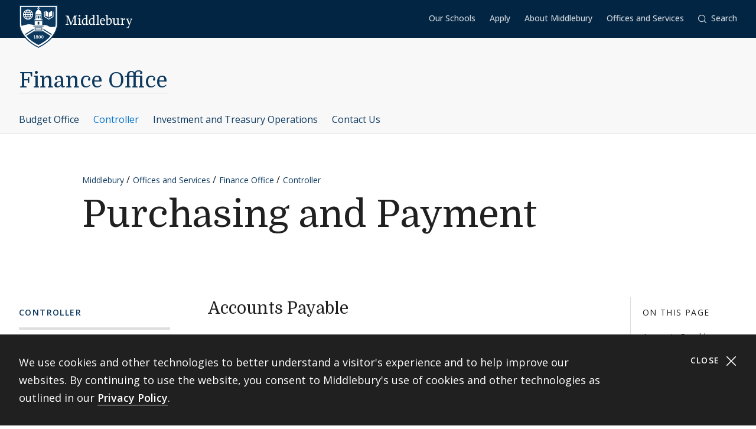

--- FILE ---
content_type: text/html; charset=UTF-8
request_url: https://www.middlebury.edu/finance-and-administration/controller/purchasing-and-payment
body_size: 21171
content:
<!DOCTYPE html>
<html lang="en" dir="ltr" prefix="og: https://ogp.me/ns#">
  <head>
    <meta charset="utf-8" />
<meta name="description" content="Accounts Payable is responsible for processing and paying all vouchers and invoices for Middlebury." />
<meta name="abstract" content="Accounts Payable is responsible for processing and paying all vouchers and invoices for Middlebury." />
<link rel="canonical" href="https://www.middlebury.edu/finance-and-administration/controller/purchasing-and-payment" />
<meta property="og:type" content="Basic Content" />
<meta property="og:url" content="https://www.middlebury.edu/finance-and-administration/controller/purchasing-and-payment" />
<meta property="og:description" content="Accounts Payable is responsible for processing and paying all vouchers and invoices for Middlebury." />
<meta property="og:updated_time" content="2025-02-25T15:16:16-0500" />
<meta property="article:modified_time" content="2025-02-25T15:16:16-0500" />
<meta name="twitter:card" content="summary_large_image" />
<meta name="twitter:title" content="Purchasing and Payment | Middlebury" />
<meta name="twitter:description" content="Accounts Payable is responsible for processing and paying all vouchers and invoices for Middlebury." />
<script async defer data-domain="middlebury.edu" src="https://plausible.io/js/script.file-downloads.hash.outbound-links.pageview-props.tagged-events.js"></script>
<script>window.plausible = window.plausible || function() { (window.plausible.q = window.plausible.q || []).push(arguments) }</script>
<meta name="Generator" content="Drupal 10 (https://www.drupal.org)" />
<meta name="MobileOptimized" content="width" />
<meta name="HandheldFriendly" content="true" />
<meta name="viewport" content="width=device-width, initial-scale=1.0" />
<link rel="icon" href="/themes/custom/middlebury_office_theme/favicon.ico?fv=cn1PP09B" type="image/vnd.microsoft.icon" />

    <title>Purchasing and Payment | Middlebury</title>
    <link rel="stylesheet" media="all" href="/sites/default/files/css/css_Zoxm_Ct9Ir-xzklxSyqASuanJPJBNhUBL94FBRFCDEk.css?delta=0&amp;language=en&amp;theme=middlebury_office_theme&amp;include=eJxFy0EOgCAMAMEPITzJFFsBU6ApkNjfe1Jvm0n26EoBdQmwhwtuVwsiU1xq-8xUKSTuEXgb07i05AQUkoLk8W6_-NVkRS4jE7pp0pOW08JXDy4cK0I&amp;fv=m9Uh_61E" />
<link rel="stylesheet" media="all" href="/sites/default/files/css/css_9eaVMb4yH6HyYwl_jizOrtiTaGxhPoHz6M-ED9FN3jg.css?delta=1&amp;language=en&amp;theme=middlebury_office_theme&amp;include=eJxFy0EOgCAMAMEPITzJFFsBU6ApkNjfe1Jvm0n26EoBdQmwhwtuVwsiU1xq-8xUKSTuEXgb07i05AQUkoLk8W6_-NVkRS4jE7pp0pOW08JXDy4cK0I&amp;fv=FsTag0RB" />
<link rel="stylesheet" media="all" href="//fonts.googleapis.com/css2?family=Domine:wght@400;700&amp;family=Open+Sans:wght@300;400;500;600;700;800&amp;display=swap" />

    <script type="application/json" data-drupal-selector="drupal-settings-json">{"path":{"baseUrl":"\/","pathPrefix":"","currentPath":"node\/10486","currentPathIsAdmin":false,"isFront":false,"currentLanguage":"en"},"pluralDelimiter":"\u0003","gtag":{"tagId":"","consentMode":false,"otherIds":[],"events":[],"additionalConfigInfo":[]},"suppressDeprecationErrors":true,"ajaxPageState":{"libraries":"eJxViEEOwyAMwD7EyJOqILLAFEqUgNT8vjtt6sWyzXOy0LGQgb9I_OyMH7yec6TRaxUq2-JYjQYByywoL18h_eSkaMiG2hyqbUXJ_5P3qbtI90Y1efiiAQWd0gqdbP0d8LMbkbM9OA","theme":"middlebury_office_theme","theme_token":null},"ajaxTrustedUrl":[],"gtm":{"tagId":null,"settings":{"data_layer":"dataLayer","include_classes":false,"allowlist_classes":"google\nnonGooglePixels\nnonGoogleScripts\nnonGoogleIframes","blocklist_classes":"customScripts\ncustomPixels","include_environment":false,"environment_id":"","environment_token":""},"tagIds":["GTM-KMJLJ8N"]},"user":{"uid":0,"permissionsHash":"bb00910d4f0fa8c7739cd154f4097e854f15bc3a53d70fd9e33fedbd0e14cc10"}}</script>
<script src="/sites/default/files/js/js_RB59FSsVBPGPHoL2pfMe9-mlrCkFFag-5r-rsGunFA8.js?scope=header&amp;delta=0&amp;language=en&amp;theme=middlebury_office_theme&amp;include=eJxLz89Pz0mNL0lM108HEjrpqHy9xKzEClTBXJ3czJSUnNSk0qLK-JKM1NxU_fSc_KTEHN3iksqczLx0AD86IDQ&amp;fv=QG7fAFev"></script>
<script src="/modules/contrib/google_tag/js/gtag.js?t8ff9u"></script>
<script src="/modules/contrib/google_tag/js/gtm.js?t8ff9u"></script>

  </head>
  <body id="midd-pagetop">
    <nav aria-labelledby="midd-skip-link">
      <a href="#midd-main" class="sr-only sr-focusable" id="midd-skip-link">
        Skip to content
      </a>
    </nav>
    <div style="display:none">
      <svg xmlns="http://www.w3.org/2000/svg" xmlns:xlink="http://www.w3.org/1999/xlink"><symbol fill-rule="evenodd" viewBox="0 0 24 24" id="icon-bars"><path d="M0 19h24v2H0zm0-8h24v2H0zm0-8h24v2H0z"/></symbol><symbol fill-rule="evenodd" viewBox="0 0 24 24" id="icon-calendar"><path d="M8 4h8v2h3V4h4v19H1V4h4v2h3V4zM4 9v11h16V9H4zm12-8h3v3h-3V1zM5 1h3v3H5V1z"/></symbol><symbol fill-rule="evenodd" viewBox="0 0 24 24" id="icon-calendar-alt"><path d="M8 4h8v3h3V4h4v19H1V4h4v3h3V4zM4 9v11h16V9H4zm12-8h3v3h-3V1zM5 1h3v3H5V1zm9.324 16.113c1.07 0 1.563-.451 1.563-1.118 0-.643-.405-.976-1.118-.976-.703 0-1.147.178-1.564.476l-1.67-.551v-4.648h6.197v1.55h-4.338v1.858c.543-.226.927-.523 1.76-.523 1.797 0 2.948.898 2.948 2.754 0 1.94-1.375 3.035-3.744 3.035-1.44 0-2.419-.618-3.443-1.238l.93-1.549c.797.476 1.586.93 2.479.93zm-7.127 1.549v-5.887h-1.24v-1.22c1.24-.06 1.66-.33 1.898-1.26h1.511v8.367H7.197z"/></symbol><symbol fill-rule="evenodd" viewBox="0 0 24 24" id="icon-caret-down"><path d="M23 7 12 17 1 7z"/></symbol><symbol fill-rule="evenodd" viewBox="0 0 24 24" id="icon-caret-left"><path d="M17 1 7 12l10 11z"/></symbol><symbol fill-rule="evenodd" viewBox="0 0 24 24" id="icon-caret-right"><path d="m7 1 10 11L7 23z"/></symbol><symbol fill-rule="evenodd" viewBox="0 0 24 24" id="icon-caret-up"><path d="M1 17 12 7l11 10z"/></symbol><symbol fill-rule="evenodd" viewBox="0 0 24 24" id="icon-check"><path fill-rule="nonzero" d="M21.671 3 23 4.405 7.302 21 1 14.338l1.329-1.405 4.973 5.258z"/></symbol><symbol fill-rule="evenodd" viewBox="0 0 24 24" id="icon-chevron-down"><path d="M4.079 7H1l11 10L23 7h-3.079L12 14.201 4.079 7z" fill-rule="nonzero"/></symbol><symbol fill-rule="evenodd" viewBox="0 0 24 24" id="icon-chevron-left"><path d="M17 19.921V23L7 12 17 1v3.079L9.799 12 17 19.921z" fill-rule="nonzero"/></symbol><symbol fill-rule="evenodd" viewBox="0 0 24 24" id="icon-chevron-right"><path d="M7 19.921V23l10-11L7 1v3.079L14.201 12 7 19.921z" fill-rule="nonzero"/></symbol><symbol fill-rule="evenodd" viewBox="0 0 24 24" id="icon-chevron-up"><path d="M4.079 17H1L12 7l11 10h-3.079L12 9.799 4.079 17z" fill-rule="nonzero"/></symbol><symbol fill-rule="evenodd" viewBox="0 0 24 24" id="icon-compass"><path d="M12 24C5.373 24 0 18.627 0 12S5.373 0 12 0s12 5.373 12 12-5.373 12-12 12zm6-18-8 2.74L15.26 14 18 6zM6 18l8-2.74-1.162-1.163L8.72 15.28l1.182-4.117L8.74 10 6 18z"/></symbol><symbol fill-rule="evenodd" viewBox="0 0 24 24" id="icon-discord"><path d="M20.33 4.464a19.918 19.918 0 0 0-4.951-1.517c-.234.417-.446.846-.634 1.284a18.575 18.575 0 0 0-5.495 0c-.19-.438-.4-.867-.635-1.284-1.71.292-3.377.803-4.955 1.52C.527 9.082-.323 13.582.102 18.018a19.977 19.977 0 0 0 6.073 3.035 14.74 14.74 0 0 0 1.3-2.088c-.71-.263-1.395-.59-2.048-.973.172-.124.34-.252.502-.376 3.845 1.8 8.297 1.8 12.142 0 .164.134.332.261.502.376-.653.385-1.34.71-2.052.975.374.73.808 1.428 1.3 2.086a19.885 19.885 0 0 0 6.077-3.033c.498-5.144-.851-9.603-3.568-13.556zM8.013 15.29c-1.183 0-2.161-1.07-2.161-2.384 0-1.316.944-2.394 2.157-2.394 1.214 0 2.184 1.078 2.164 2.394-.021 1.315-.954 2.384-2.16 2.384zm7.974 0c-1.186 0-2.16-1.07-2.16-2.384 0-1.316.944-2.394 2.16-2.394 1.215 0 2.178 1.078 2.157 2.394-.02 1.315-.951 2.384-2.157 2.384z"/></symbol><symbol fill-rule="evenodd" viewBox="0 0 24 24" id="icon-envelope"><path d="M24 4.302V18a2 2 0 0 1-2 2H2a2 2 0 0 1-2-2V4.302l12 10 12-10zM2.762 4h18.476L12 11.698 2.762 4z"/></symbol><symbol fill-rule="evenodd" viewBox="0 0 24 24" id="icon-expand"><path clip-rule="evenodd" d="M15.1 1.95V.309h6.563v6.564h-1.64V3.107l-4.67 4.673-1.161-1.16 4.673-4.67H15.1zM7.808 6.62 3.134 1.95H6.9V.309H.336v6.564h1.641V3.107l4.671 4.675L7.81 6.62zM6.65 14.164l-4.677 4.681v-3.766H.332v6.564h6.564V20H3.13l4.681-4.677-1.16-1.161zm7.54 1.162 4.68 4.676h-3.767v1.64h6.564v-6.563h-1.64v3.766l-4.677-4.68-1.16 1.161z"/></symbol><symbol fill="none" fill-rule="evenodd" viewBox="0 0 24 24" id="icon-external-link"><path d="M22.154 22.154H1.846V1.846h9.23V0H0v24h24V12.923h-1.846v9.23z" fill="#000"/><path d="M16.615 0v1.846h4.237L9.498 13.191l1.311 1.31L22.154 3.149v4.237H24V0h-7.385z" fill="#000"/></symbol><symbol fill-rule="evenodd" viewBox="0 0 24 24" id="icon-facebook"><path d="M22.675 0H1.325C.593 0 0 .593 0 1.325v21.35C0 23.407.593 24 1.325 24h11.494v-9.294H9.691v-3.622h3.128V8.413c0-3.1 1.893-4.788 4.659-4.788 1.324 0 2.463.098 2.795.143v3.24h-1.918c-1.504 0-1.795.715-1.795 1.763v2.313h3.586l-.467 3.622h-3.12V24h6.116c.732 0 1.325-.593 1.325-1.325V1.325C24 .593 23.407 0 22.675 0"/></symbol><symbol fill-rule="evenodd" viewBox="0 0 24 24" id="icon-github"><path clip-rule="evenodd" d="M12 .294c-6.63 0-12 5.37-12 12 0 5.304 3.44 9.798 8.206 11.39.597.11.818-.259.818-.583 0-.287-.007-1.039-.015-2.04-3.337.721-4.044-1.606-4.044-1.606-.545-1.385-1.333-1.76-1.333-1.76-1.09-.745.08-.73.08-.73 1.201.088 1.842 1.237 1.842 1.237 1.068 1.835 2.807 1.304 3.492.995.11-.774.42-1.304.759-1.606-2.66-.295-5.459-1.326-5.459-5.923 0-1.31.464-2.379 1.238-3.219-.125-.31-.538-1.525.11-3.175 0 0 1.01-.324 3.3 1.23A11.645 11.645 0 0 1 12 6.1c1.017.008 2.048.14 3.005.405 2.292-1.554 3.3-1.23 3.3-1.23.656 1.65.244 2.873.119 3.175.766.84 1.23 1.908 1.23 3.22 0 4.61-2.807 5.62-5.48 5.922.426.368.817 1.105.817 2.225 0 1.606-.015 2.895-.015 3.293 0 .324.214.692.825.574C20.567 22.092 24 17.598 24 12.302 24 5.665 18.63.294 12 .294z"/></symbol><symbol fill-rule="evenodd" viewBox="0 0 24 24" id="icon-google-scholar"><g fill-rule="nonzero" fill="none"><path fill="#4285F4" d="M12 19.271 0 9.501 12 0z"/><path fill="#356AC3" d="m12 19.271 12-9.77L12 0z"/><path d="M12 24a7 7 0 1 0 0-14 7 7 0 0 0 0 14z" fill="#A0C3FF"/><path d="M5.673 14a7 7 0 0 1 12.653 0H5.673z" fill="#76A7FA"/></g></symbol><symbol fill-rule="evenodd" viewBox="0 0 24 24" id="icon-google-scholar-monochrome"><path d="M11.5 8.84V.2L0 9.3l4.84 3.94a8.011 8.011 0 0 1 6.66-4.4zm1-8.64v8.64a8 8 0 0 1 6.66 4.41L24 9.3 12.5.2z"/><path d="M18.36 13.9c-.41-.89-1-1.68-1.72-2.32-.02-.02-.04-.03-.05-.05-.24-.21-.49-.4-.75-.57-.01-.01-.02-.01-.04-.02-.24-.16-.49-.29-.75-.42-.05-.03-.1-.05-.16-.08-.27-.13-.56-.24-.85-.33-.02-.01-.04-.01-.06-.02-.27-.08-.54-.14-.82-.18-.08-.01-.15-.03-.23-.04-.31-.04-.61-.07-.93-.07-.31 0-.62.03-.93.07-.08.01-.16.02-.23.04-.28.05-.55.11-.82.18-.02.01-.04.01-.06.02-.29.09-.57.2-.85.33-.05.02-.1.05-.16.08-.26.13-.51.26-.75.42-.01.01-.02.01-.04.02-.26.17-.51.37-.75.57-.02.02-.04.03-.05.05-.72.64-1.31 1.43-1.72 2.32-.41.88-.64 1.87-.64 2.9 0 3.87 3.13 7 7 7s7-3.13 7-7c0-1.03-.23-2.02-.64-2.9z"/></symbol><symbol fill-rule="evenodd" viewBox="0 0 24 24" id="icon-images"><path d="M20 13v4h-4v4H0v-2h14v-7H2v7H0v-9h4V6h4V2h16v11h-4zm0-2h2V4H10v2h10v5zM6 10h10v5h2V8H6v2z" fill-rule="nonzero"/></symbol><symbol fill-rule="evenodd" viewBox="0 0 24 24" id="icon-info"><path d="M12 24C5.373 24 0 18.627 0 12S5.373 0 12 0s12 5.373 12 12-5.373 12-12 12zm2.514-17.448c0-.846-.576-1.35-1.368-1.35-1.116 0-1.746.918-1.746 1.728 0 .828.594 1.332 1.368 1.332a1.725 1.725 0 0 0 1.746-1.71zm-1.062 4.536c0-1.026-.72-1.71-1.728-1.71-1.404 0-2.412 1.116-3.24 3.06l.936.36c.486-1.08.9-1.782 1.296-1.782.144 0 .252.072.252.342 0 .918-1.494 3.564-1.494 5.04 0 1.116.774 1.782 1.854 1.782 1.278 0 2.358-.954 3.06-2.862l-.936-.324c-.522 1.206-.864 1.512-1.152 1.512-.18 0-.324-.09-.324-.36 0-.936 1.476-3.6 1.476-5.058z"/></symbol><symbol fill-rule="evenodd" viewBox="0 0 24 24" id="icon-instagram"><path d="M18.406 4.154a1.44 1.44 0 1 0-.001 2.88 1.44 1.44 0 0 0 0-2.88"/><path d="M21.768 16.85c-.053 1.17-.249 1.804-.413 2.227-.218.56-.478.96-.898 1.38-.42.42-.82.68-1.38.898-.423.164-1.058.36-2.228.413-1.265.057-1.645.07-4.85.07-3.203 0-3.582-.013-4.848-.07-1.17-.053-1.805-.249-2.229-.413a3.72 3.72 0 0 1-1.379-.898 3.71 3.71 0 0 1-.897-1.38c-.165-.423-.36-1.058-.414-2.228-.058-1.266-.07-1.645-.07-4.85 0-3.203.012-3.582.07-4.848.054-1.17.25-1.805.414-2.229.217-.559.477-.959.897-1.379.42-.42.82-.68 1.38-.897.423-.165 1.058-.36 2.228-.414 1.266-.058 1.645-.07 4.849-.07s3.583.012 4.85.07c1.17.054 1.804.25 2.227.414.56.217.96.477 1.38.897.42.42.68.82.898 1.38.164.423.36 1.058.413 2.228.057 1.266.07 1.645.07 4.849s-.013 3.583-.07 4.85m2.16-9.798c-.059-1.277-.262-2.149-.558-2.912a5.856 5.856 0 0 0-1.384-2.125A5.896 5.896 0 0 0 19.861.63c-.764-.297-1.637-.5-2.914-.558C15.668.014 15.26 0 12 0S8.333.014 7.052.072C5.775.13 4.903.333 4.14.63a5.85 5.85 0 0 0-2.125 1.385A5.876 5.876 0 0 0 .63 4.14c-.297.763-.5 1.635-.558 2.912C.014 8.332 0 8.741 0 12c0 3.26.014 3.668.072 4.947.059 1.278.261 2.15.558 2.914a5.896 5.896 0 0 0 1.385 2.125A5.856 5.856 0 0 0 4.14 23.37c.763.296 1.635.5 2.912.558C8.332 23.987 8.741 24 12 24c3.26 0 3.668-.013 4.947-.072 1.277-.059 2.15-.262 2.914-.558a5.877 5.877 0 0 0 2.125-1.384 5.877 5.877 0 0 0 1.384-2.125c.296-.764.5-1.636.558-2.914C23.987 15.668 24 15.26 24 12s-.013-3.667-.072-4.948"/><path d="M12 16a4 4 0 1 1 .001-8A4 4 0 0 1 12 16m0-10.163a6.163 6.163 0 1 0 .002 12.326A6.163 6.163 0 0 0 12 5.837"/></symbol><symbol fill-rule="evenodd" viewBox="0 0 24 24" id="icon-linkedin"><path d="M20.45 20.45h-3.557v-5.569c0-1.329-.025-3.037-1.85-3.037-1.852 0-2.136 1.447-2.136 2.941v5.665H9.349V8.997h3.415v1.566h.049c.475-.901 1.635-1.85 3.368-1.85 3.605 0 4.27 2.372 4.27 5.457v6.28zM5.336 7.433a2.063 2.063 0 0 1-2.062-2.065 2.063 2.063 0 1 1 4.125 0c0 1.14-.924 2.065-2.063 2.065zM3.556 20.45h3.561V8.997h-3.56V20.45zM22.224 0H1.77C.794 0 0 .775 0 1.731v20.536C0 23.224.794 24 1.77 24h20.454c.979 0 1.774-.776 1.774-1.733V1.731C23.998.775 23.203 0 22.224 0z"/></symbol><symbol fill-rule="evenodd" viewBox="0 0 24 24" id="icon-map-marker"><path d="M12 0c4.97 0 9 3.91 9 8.734S12 24 12 24 3 13.558 3 8.734 7.03 0 12 0zm3 9c0-1.655-1.346-3-3-3S9 7.345 9 9s1.346 3 3 3 3-1.345 3-3z"/></symbol><symbol fill-rule="evenodd" viewBox="0 0 24 24" id="icon-mastodon"><path d="M23.292 5.314c-.35-2.579-2.621-4.612-5.317-5.006C17.52.24 15.8 0 11.812 0h-.03C7.79 0 6.936.243 6.483.308 3.865.692 1.474 2.517.893 5.126.616 6.412.585 7.836.637 9.144c.074 1.874.09 3.745.262 5.613.12 1.24.326 2.47.621 3.68.551 2.236 2.785 4.098 4.973 4.855 2.341.79 4.858.923 7.273.378.265-.061.53-.132.788-.212.585-.185 1.274-.39 1.778-.754a.08.08 0 0 0 .016-.018.058.058 0 0 0 .006-.025v-1.81s0-.015-.006-.02a.08.08 0 0 0-.016-.02.028.028 0 0 0-.021-.008h-.025a20.3 20.3 0 0 1-4.72.544c-2.735 0-3.47-1.283-3.683-1.818a5.594 5.594 0 0 1-.32-1.434c0-.01 0-.015.003-.025a.046.046 0 0 1 .016-.018.033.033 0 0 1 .021-.01h.025c1.52.364 3.077.545 4.643.545.375 0 .75 0 1.126-.009 1.572-.043 3.23-.123 4.778-.421a.981.981 0 0 0 .111-.025c2.44-.465 4.763-1.92 5-5.603.01-.145.03-1.52.03-1.67 0-.512.167-3.628-.024-5.545zm-3.757 9.193H16.97V8.29c0-1.308-.55-1.975-1.674-1.975-1.233 0-1.849.79-1.849 2.35v3.403h-2.55V8.664c0-1.56-.619-2.35-1.853-2.35-1.114 0-1.67.667-1.674 1.975v6.218H4.806V8.101c0-1.307.339-2.347 1.013-3.12.698-.769 1.612-1.163 2.747-1.163 1.314 0 2.308.499 2.97 1.499l.64 1.061.64-1.061c.661-.997 1.655-1.499 2.966-1.499 1.132 0 2.049.394 2.747 1.163.677.77 1.012 1.81 1.012 3.12v6.406h-.006z"/></symbol><symbol fill-rule="evenodd" viewBox="0 0 22 24" id="icon-middlebury-shield"><g fill-rule="nonzero"><path d="m10.884 24-.116-.056c-5.54-2.659-8.172-6.023-9.403-8.377C.02 12.995 0 11.075 0 10.994V0h21.756v10.994c0 .08-.015 2.001-1.356 4.572-1.227 2.355-3.855 5.72-9.399 8.377l-.117.057zM.543.543v10.45c0 .02.025 1.895 1.32 4.354 1.187 2.255 3.714 5.477 9.021 8.051 5.311-2.575 7.837-5.796 9.02-8.051 1.29-2.46 1.311-4.335 1.311-4.353V.543H.543z"/><path d="M6.965 4.087a2.407 2.407 0 0 0-.948-.76c.144.21.266.467.36.76h.588zm-1.71-.915v.913h.695c-.176-.476-.43-.8-.695-.913zM3.928 5.307h.92v-.815h-.815a4.302 4.302 0 0 0-.105.815zm.225-1.22h.695v-.913c-.265.11-.52.433-.695.913zm-.12 2.44h.815v-.815h-.92c.01.297.048.57.105.815zm.815 1.321v-.913h-.695c.174.478.43.802.695.913zM3.52 5.712h-.848c.024.29.102.563.22.815h.726a4.857 4.857 0 0 1-.098-.815zm2.55-1.22h-.815v.815h.92a4.624 4.624 0 0 0-.105-.815zm-2.452 0h-.726a2.362 2.362 0 0 0-.22.815h.848a4.88 4.88 0 0 1 .098-.815zM3.14 6.935c.244.328.57.59.947.759a2.92 2.92 0 0 1-.36-.76h-.588zm3.442-1.628h.848a2.374 2.374 0 0 0-.22-.815h-.727c.054.256.087.528.099.815zM4.087 3.328a2.407 2.407 0 0 0-.948.759h.587a2.92 2.92 0 0 1 .361-.76zm2.396 3.199h.726a2.34 2.34 0 0 0 .22-.815h-.847a4.857 4.857 0 0 1-.099.815z"/><path d="M11.114 1.206v.27a.565.565 0 0 1 .352.518.57.57 0 0 1-.352.519v.33c.311.112.872.385 1.128.936.24.517.283.965.287 1.211h.22v.474H9.005V4.99h.22a2.97 2.97 0 0 1 .287-1.21c.256-.552.817-.825 1.128-.94v-.329a.565.565 0 0 1-.352-.517.57.57 0 0 1 .352-.518v-.27H1.332v9.499s.001.428.142 1.139a9.45 9.45 0 0 0 .05-.017c1.019-.348 2.854-.943 4.07-.943 1.217 0 1.663.323 2.83.323.135 0 .264.003.392.007V9.079h4.124v2.204c.826-.024 1.44 0 2.185.133 1.03.187 1.663.855 2.394.968.732.111 1.378-.05 2.16-.013l.477.023c.265-1.037.265-1.691.265-1.691V1.206h-9.307zM5.052 8.305a2.798 2.798 0 0 1-2.795-2.794 2.798 2.798 0 0 1 2.795-2.794A2.798 2.798 0 0 1 7.846 5.51a2.798 2.798 0 0 1-2.794 2.794zm8.184.37H8.518v-.474h.715V5.87h3.288v2.333h.715v.472zm3.548-4.201c.493-.896 1.589-.915 1.589-.915.017-.018 0 2.726 0 2.726s-1.096.016-1.589.915V4.474zm-1.976-.937s1.085.018 1.572.915v2.725c-.487-.896-1.572-.914-1.572-.914s-.014-2.745 0-2.726zm4.398 3.209-2.605 1.528-2.607-1.528V3.794h.407v2.719l2.202 1.29 2.2-1.29V3.794h.407v2.952h-.004z"/><path d="M6.176 5.712h-.92v.815h.814c.056-.244.093-.518.106-.815zm-.921 2.136c.265-.111.52-.435.695-.913h-.695v.913zm.76-.154c.377-.167.703-.431.948-.76h-.587c-.095.293-.215.55-.361.76zm5.303 1.807h-.88v1.522h.88zm-1.034 8.701a1.482 1.482 0 0 0-.346-.18c-.132.071-.226.179-.226.332 0 .187.133.308.343.308.187 0 .316-.11.316-.269a.224.224 0 0 0-.087-.19zm-.226-.427c.119-.06.258-.152.258-.3 0-.143-.104-.228-.284-.228-.172 0-.285.094-.285.233 0 .156.185.243.311.295zm1.489-.521c-.104 0-.185.084-.235.226a1.363 1.363 0 0 0-.061.46c0 .179.013.318.037.418.048.209.144.298.257.298.113 0 .204-.096.252-.252a1.59 1.59 0 0 0 .052-.448c0-.174-.013-.294-.041-.411-.052-.211-.145-.29-.261-.29z"/><path d="M13.623 14.84v.009H8.142L4.17 17.336c1.415 1.73 3.533 3.535 6.709 5.055 3.183-1.524 5.303-3.331 6.716-5.065l-3.972-2.486zm-4.489 3.994h-.85v-.24h.312v-1.19c-.026.017-.11.07-.182.104a2.772 2.772 0 0 1-.204.089l-.072-.158.539-.377h.21v1.533h.25v.239h-.003zm.893.05c-.308 0-.633-.152-.633-.508 0-.216.144-.39.342-.46a.457.457 0 0 1-.287-.41c0-.34.317-.474.61-.474.336 0 .57.18.57.443 0 .22-.172.342-.358.413.26.107.424.235.424.459.002.344-.36.537-.668.537zm1.515-.011c-.473 0-.623-.55-.623-.934 0-.527.269-.909.624-.909.48 0 .63.528.63.917 0 .557-.257.926-.631.926zm1.5 0c-.473 0-.623-.55-.623-.934 0-.527.269-.909.624-.909.48 0 .63.528.63.917.002.557-.256.926-.632.926z"/><path d="M13.047 17.254c-.103 0-.185.084-.235.226a1.363 1.363 0 0 0-.061.46c0 .179.013.318.037.418.048.209.144.298.257.298.113 0 .204-.096.252-.252a1.59 1.59 0 0 0 .052-.448c0-.174-.013-.294-.04-.411-.052-.211-.143-.29-.262-.29zm.66-5.568h-5.66v.407h5.66zm-.699 2.619h-4.26v-1.637h4.26v1.637zm-3.855-.406H12.6v-.824H9.154v.824zm2.165-7.577h-.88v1.364h.88zm-1.354.002h-.27v1.363h.27zm2.096 0h-.27v1.363h.27zm-.924-4.33a.25.25 0 0 1-.257.245.25.25 0 0 1-.257-.245.25.25 0 0 1 .257-.244.25.25 0 0 1 .257.244zM8.133 13.375 3.428 16.34c.1.147.205.295.315.443l4.388-2.769v-.64h.002zm5.49.663 4.381 2.768c.11-.148.215-.296.317-.443l-4.698-2.966v.64z"/></g></symbol><symbol fill-rule="evenodd" viewBox="0 0 24 24" id="icon-minus"><path fill="#0D395F" fill-rule="nonzero" d="M4 12.455V11h16v1.455z"/></symbol><symbol fill-rule="evenodd" viewBox="0 0 24 24" id="icon-orcid"><g fill-rule="nonzero"><path d="M13.875 8.719h-2.222v7.444h2.297c3.272 0 4.022-2.485 4.022-3.722 0-2.016-1.284-3.722-4.097-3.722z"/><path d="M12 0C5.372 0 0 5.372 0 12s5.372 12 12 12 12-5.372 12-12S18.628 0 12 0zM8.09 11.953v5.503H6.648V7.416H8.09v4.537zm-.72-5.681a.95.95 0 0 1-.947-.947c0-.525.422-.947.947-.947a.95.95 0 0 1 .947.947.95.95 0 0 1-.947.947zm6.76 11.194h-3.92V7.416h3.9c3.713 0 5.344 2.653 5.344 5.025 0 2.578-2.015 5.025-5.325 5.025z"/></g></symbol><symbol fill-rule="evenodd" viewBox="0 0 24 24" id="icon-pause"><path clip-rule="evenodd" d="M9 3H7v18h2V3zm7 0h2v18h-2V3z"/></symbol><symbol fill-rule="evenodd" viewBox="0 0 32 32" id="icon-pause-homepage"><path clip-rule="evenodd" d="M13 8H9v16h4V8zm10 0h-4v16h4V8z"/></symbol><symbol fill-rule="evenodd" viewBox="0 0 24 24" id="icon-pinterest"><path clip-rule="evenodd" d="M0 12c0 5.123 3.21 9.497 7.73 11.218-.11-.937-.227-2.482.025-3.566.217-.932 1.4-5.938 1.4-5.938S8.8 13 8.8 11.94c0-1.66.962-2.9 2.16-2.9 1.021 0 1.513.765 1.513 1.682 0 1.025-.653 2.557-.99 3.978-.281 1.189.597 2.159 1.769 2.159 2.123 0 3.756-2.24 3.756-5.471 0-2.861-2.056-4.86-4.991-4.86-3.398 0-5.393 2.549-5.393 5.184 0 1.027.395 2.127.889 2.726a.36.36 0 0 1 .083.343c-.091.377-.293 1.188-.332 1.355-.053.218-.173.265-.4.159-1.492-.694-2.424-2.875-2.424-4.627 0-3.77 2.737-7.23 7.892-7.23 4.144 0 7.365 2.954 7.365 6.9s-2.595 7.43-6.2 7.43c-1.21 0-2.347-.63-2.737-1.372 0 0-.6 2.282-.744 2.84-.282 1.084-1.064 2.456-1.549 3.235C9.584 23.815 10.77 24 12 24c6.627 0 12-5.373 12-12S18.627 0 12 0 0 5.373 0 12z"/></symbol><symbol fill-rule="evenodd" viewBox="0 0 24 24" id="icon-play"><path fill-rule="nonzero" d="M21 12 3 24V0z"/></symbol><symbol fill-rule="evenodd" viewBox="0 0 32 32" id="icon-play-homepage"><path d="m25 16-14 9V7l14 9z"/></symbol><symbol fill-rule="evenodd" viewBox="0 0 24 24" id="icon-plus"><path d="M13 11h10v2H13v10h-2V13H1v-2h10V1h2v10z" fill-rule="nonzero"/></symbol><symbol fill-rule="evenodd" viewBox="0 0 24 24" id="icon-redo"><path d="M20.496 3.54 24 0v9.434h-9.434L18 6c-1.523-1.523-3.668-2.438-6-2.438A8.432 8.432 0 0 0 3.562 12 8.432 8.432 0 0 0 12 20.438a8.454 8.454 0 0 0 7.71-5.004l3.27 1.382A11.976 11.976 0 0 1 12 24C5.379 24 0 18.621 0 12S5.379 0 12 0c3.316 0 6.316 1.336 8.496 3.54z" fill-rule="nonzero"/></symbol><symbol fill-rule="evenodd" viewBox="0 0 32 32" id="icon-replay-homepage"><path clip-rule="evenodd" d="M15.485 21.985c3.49.145 6.336-2.49 6.492-5.739.157-3.248-2.424-6.109-5.914-6.253a6.312 6.312 0 0 0-4.461 1.565l2.17 2.148h-6.78v-6.71l2.481 2.456a9.348 9.348 0 0 1 6.734-2.456c5.082.211 9.007 4.408 8.768 9.375-.24 4.966-4.553 8.822-9.635 8.61-4.025-.166-7.325-2.835-8.404-6.406h3.225c.943 1.92 2.917 3.31 5.324 3.41z"/></symbol><symbol fill-rule="evenodd" viewBox="0 0 24 24" id="icon-scopus"><path d="M0 0v24h24V0H0zm9.825 14.421c0 2.15-1.84 3.235-3.595 3.235-1.255 0-2.168-.19-3.061-.602l.206-1.359c.878.534 1.634.791 2.786.791 1.17 0 2.15-.791 2.15-1.892 0-1.135-1.101-1.565-2.15-2.203-1.41-.858-2.957-1.616-2.957-3.37 0-1.755 1.29-3.131 3.406-3.131 1.479 0 2.132.173 3.045.55L9.568 7.8c-.982-.585-1.755-.757-2.873-.757-1.29 0-1.944.98-1.944 1.875 0 1.203 1.153 1.65 2.236 2.305 1.394.826 2.84 1.565 2.838 3.198zm7.617 2.032c1.12 0 2.237-.224 3.287-.792l.102 1.308c-.928.464-2.098.654-3.508.654-2.804 0-5.814-2.064-5.814-5.832 0-3.302 2.528-5.9 5.865-5.9 1.737 0 2.511.207 3.457.654l-.102 1.29c-1.031-.569-2.116-.791-3.526-.791-2.237 0-4.146 1.771-4.146 4.644 0 2.717 1.943 4.765 4.385 4.765z" fill-rule="nonzero"/></symbol><symbol fill-rule="evenodd" viewBox="0 0 24 24" id="icon-search"><path d="M17.193 18.59A10.457 10.457 0 0 1 10.5 21C4.701 21 0 16.299 0 10.5S4.701 0 10.5 0 21 4.701 21 10.5a10.45 10.45 0 0 1-2.41 6.693c.041.03.08.063.117.1l5.013 5.013a1 1 0 0 1-1.414 1.414l-5.013-5.013a1.008 1.008 0 0 1-.1-.116zM10.5 19a8.5 8.5 0 1 0 0-17 8.5 8.5 0 0 0 0 17z" fill-rule="nonzero"/></symbol><symbol fill-rule="evenodd" viewBox="0 0 24 24" id="icon-threads"><path d="M18.067 11.124a7.187 7.187 0 0 0-.314-.143c-.186-3.413-2.05-5.367-5.183-5.387h-.043c-1.873 0-3.43.8-4.39 2.255L9.86 9.03c.716-1.086 1.84-1.319 2.669-1.319h.028c1.032.006 1.81.306 2.313.891.366.427.611 1.014.732 1.757a13.156 13.156 0 0 0-2.96-.143c-2.977.171-4.89 1.908-4.763 4.322.065 1.223.675 2.277 1.717 2.965.881.58 2.015.866 3.195.8 1.558-.084 2.779-.68 3.631-1.765.648-.825 1.057-1.894 1.238-3.242.742.448 1.293 1.038 1.596 1.747.517 1.203.546 3.183-1.069 4.797-1.415 1.414-3.116 2.025-5.686 2.044-2.851-.021-5.007-.935-6.41-2.718-1.312-1.669-1.991-4.08-2.016-7.165.025-3.085.704-5.496 2.016-7.165C7.494 3.054 9.65 2.14 12.501 2.12c2.872.021 5.066.94 6.522 2.731.713.879 1.25 1.982 1.606 3.27l2.018-.539c-.43-1.585-1.106-2.951-2.027-4.084C18.755 1.201 16.025.025 12.509 0h-.014c-3.51.024-6.209 1.205-8.021 3.51C2.86 5.561 2.027 8.415 2 11.991v.018c.027 3.577.86 6.431 2.474 8.481 1.812 2.305 4.511 3.485 8.021 3.51h.014c3.12-.021 5.319-.839 7.131-2.649 2.37-2.368 2.299-5.336 1.517-7.158-.56-1.307-1.628-2.368-3.09-3.07zm-5.387 5.065c-1.305.073-2.661-.513-2.727-1.768-.05-.93.662-1.968 2.807-2.092.246-.014.486-.022.724-.022.78 0 1.508.077 2.171.22-.247 3.088-1.697 3.59-2.975 3.66v.002z"/></symbol><symbol fill-rule="evenodd" viewBox="0 0 24 24" id="icon-tiktok"><path d="M22.261 9.716c-.193.012-.385.025-.59.025-2.246 0-4.21-1.155-5.365-2.9v9.87c0 4.03-3.26 7.289-7.29 7.289s-7.29-3.26-7.29-7.29 3.26-7.29 7.29-7.29c.154 0 .295.013.45.026v3.594c-.155-.013-.296-.052-.45-.052a3.725 3.725 0 0 0-3.722 3.722 3.725 3.725 0 0 0 3.722 3.722c2.053 0 3.876-1.617 3.876-3.67L12.931 0h3.439a6.392 6.392 0 0 0 5.904 5.711v3.992l-.013.013z"/></symbol><symbol fill-rule="evenodd" viewBox="0 0 24 24" id="icon-times"><path d="m13.414 12 8.485 8.485-1.414 1.414L12 13.414 3.515 21.9 2.1 20.485 10.586 12 2.1 3.515 3.515 2.1 12 10.586 20.485 2.1 21.9 3.515 13.414 12z"/></symbol><symbol fill-rule="evenodd" viewBox="0 0 24 24" id="icon-twitter"><path d="M23.333 1.394c-.946.604-2 1.05-3.133 1.286C19.307 1.643 18.027 1 16.613 1c-2.72 0-4.92 2.376-4.92 5.303 0 .42.04.827.12 1.208-4.093-.223-7.72-2.337-10.146-5.54A5.57 5.57 0 0 0 1 4.636c0 1.838.867 3.466 2.187 4.41A4.676 4.676 0 0 1 .96 8.392v.065c0 2.573 1.693 4.713 3.947 5.198a4.734 4.734 0 0 1-2.227.092c.627 2.1 2.453 3.637 4.6 3.676-1.68 1.43-3.8 2.27-6.107 2.27-.4 0-.8-.025-1.173-.065 2.173 1.497 4.76 2.376 7.547 2.376 9.053 0 14-8.073 14-15.083l-.014-.682c.974-.749 1.8-1.68 2.467-2.757a9.232 9.232 0 0 1-2.827.84c1.014-.656 1.787-1.693 2.16-2.927"/></symbol><symbol fill-rule="evenodd" viewBox="0 0 24 24" id="icon-vimeo"><path d="M13.76 7.639c2.742-1.655 4.207.67 2.805 3.285-1.403 2.615-2.679 4.334-3.348 4.334-.67 0-1.188-1.756-1.946-4.827-.796-3.159-.796-8.87-4.082-8.213C4.081 2.825 0 7.702 0 7.702l.973 1.276s2.009-1.592 2.679-.796c.67.796 3.234 10.361 4.08 12.13.746 1.541 2.806 3.588 5.055 2.123 2.262-1.453 9.754-7.86 11.094-15.415 1.34-7.544-9.022-5.964-10.121.619"/></symbol><symbol fill-rule="evenodd" viewBox="0 0 24 24" id="icon-volume-mute"><path d="M3.434 8.134 11 2.022v19l-7.566-6.02H0V8.133zM18.414 12l2.122 2.121-1.415 1.415L17 13.414l-2.121 2.122-1.415-1.415L15.586 12l-2.122-2.121 1.415-1.415L17 10.586l2.121-2.122 1.415 1.415L18.414 12z"/></symbol><symbol fill-rule="evenodd" viewBox="0 0 24 24" id="icon-volume-up"><path d="M23.135 12.01c0 4.183-1.818 8.14-4.99 10.84a.697.697 0 0 1-.44.172.686.686 0 0 1-.538-.247.69.69 0 0 1 .065-.958 12.894 12.894 0 0 0 4.526-9.807c0-3.764-1.645-7.345-4.526-9.808a.69.69 0 0 1-.065-.957c.236-.301.688-.323.978-.075a14.212 14.212 0 0 1 4.99 10.84zm-6.86 8.775a.635.635 0 0 1-.442.172.7.7 0 0 1-.537-.247c-.247-.29-.194-.71.097-.958a10.195 10.195 0 0 0 3.537-7.742c0-2.98-1.28-5.797-3.559-7.743a.69.69 0 0 1-.075-.957.686.686 0 0 1 .978-.076 11.522 11.522 0 0 1 4.033 8.776c0 3.387-1.452 6.592-4.033 8.775zm-1.646-2.753a.636.636 0 0 1-.44.172.617.617 0 0 1-.517-.247.662.662 0 0 1 .076-.957 6.596 6.596 0 0 0 2.28-4.99 6.596 6.596 0 0 0-2.28-4.99.662.662 0 0 1-.076-.957.662.662 0 0 1 .957-.075c1.775 1.494 2.774 3.71 2.774 6.022 0 2.312-1 4.527-2.774 6.022zM3.434 8.134 11 2.022v19l-7.566-6.02H0V8.133h3.434z"/></symbol><symbol fill-rule="evenodd" viewBox="0 0 24 24" id="icon-warning"><path d="M11 0h2v16h-2V0zm0 20h2v4h-2v-4z"/></symbol><symbol fill-rule="evenodd" viewBox="0 0 24 24" id="icon-wechat"><path d="M19.18 13.97a.954.954 0 0 1-.963-.945c0-.524.431-.947.964-.947.533 0 .963.423.963.947 0 .523-.43.946-.963.946zm-4.818 0a.954.954 0 0 1-.964-.945c0-.524.431-.947.964-.947.533 0 .963.423.963.947 0 .523-.43.946-.963.946zm7.14 5.418C23.027 18.303 24 16.7 24 14.917c0-3.268-3.237-5.916-7.23-5.916-3.992 0-7.227 2.648-7.227 5.916 0 3.268 3.236 5.917 7.228 5.917.825 0 1.62-.117 2.359-.325a.709.709 0 0 1 .212-.03c.138 0 .265.041.383.109l1.582.898a.27.27 0 0 0 .14.043.24.24 0 0 0 .241-.237c0-.058-.023-.116-.04-.173l-.325-1.193a.474.474 0 0 1 .178-.536"/><path d="M11.565 8.434c-.64 0-1.156-.509-1.156-1.135 0-.627.518-1.135 1.156-1.135.638 0 1.156.508 1.156 1.135 0 .626-.518 1.135-1.156 1.135zm-5.782 0a1.146 1.146 0 0 1-1.156-1.135c0-.627.518-1.135 1.156-1.135.637 0 1.155.508 1.155 1.135 0 .626-.518 1.135-1.155 1.135zM8.675 2.47C3.884 2.47 0 5.65 0 9.57c0 2.14 1.169 4.064 2.997 5.365a.567.567 0 0 1 .244.464.615.615 0 0 1-.032.18l-.39 1.433c-.019.068-.047.137-.047.208 0 .157.13.285.29.285a.331.331 0 0 0 .167-.054l1.9-1.077a.925.925 0 0 1 .46-.13c.088 0 .174.012.254.037a10.434 10.434 0 0 0 3.308.377 5.367 5.367 0 0 1-.29-1.74c0-3.575 3.541-6.475 7.911-6.475.158 0 .316.004.472.012-.656-3.392-4.242-5.985-8.57-5.985z"/></symbol><symbol fill-rule="evenodd" viewBox="0 0 24 24" id="icon-weibo"><path d="M18.028 11.627c-.338-.106-.57-.173-.394-.63.384-.99.424-1.846.006-2.459-.778-1.145-2.91-1.084-5.354-.031 0 0-.768.344-.57-.279.374-1.244.318-2.282-.265-2.886-1.324-1.366-4.851.052-7.874 3.161C1.315 10.83 0 13.3 0 15.436 0 19.516 5.09 22 10.067 22c6.527 0 10.869-3.9 10.869-6.997.003-1.873-1.53-2.936-2.908-3.376zm-7.944 8.908C6.11 20.94 2.68 19.09 2.421 16.41c-.258-2.685 2.756-5.185 6.725-5.59 3.975-.406 7.405 1.444 7.66 4.125.261 2.684-2.752 5.188-6.723 5.59h.001zM22.362 4.157a6.239 6.239 0 0 0-6.046-2.013c-.497.109-.811.613-.706 1.12a.917.917 0 0 0 1.09.727A4.438 4.438 0 0 1 21 5.42a4.745 4.745 0 0 1 .944 4.545.95.95 0 0 0 .592 1.189c.484.16 1-.113 1.156-.606v-.004c.675-2.142.248-4.592-1.328-6.387z"/><path d="M19.59 10.044a.787.787 0 0 0 .997-.525 3.247 3.247 0 0 0-.646-3.113 3.031 3.031 0 0 0-2.944-.978c-.428.093-.699.528-.609.968.092.44.513.718.937.623a1.49 1.49 0 0 1 1.44.478 1.59 1.59 0 0 1 .316 1.522.82.82 0 0 0 .51 1.025zm-9.112 2.841c-1.89-.508-4.027.463-4.848 2.177-.838 1.747-.027 3.69 1.88 4.323 1.981.657 4.313-.351 5.123-2.235.802-1.846-.199-3.743-2.155-4.264v-.001zm-1.444 4.462c-.384.63-1.208.906-1.827.616-.609-.286-.791-1.018-.407-1.635.38-.613 1.176-.886 1.792-.62.622.276.821 1.001.443 1.639zm1.269-1.67c-.139.245-.447.361-.685.259-.239-.099-.312-.375-.176-.614.14-.238.434-.353.67-.258.238.088.324.364.192.613h-.001z"/></symbol><symbol fill-rule="evenodd" viewBox="0 0 24 24" id="icon-x"><path d="M14.278 10.163 23.209 0h-2.113l-7.76 8.821L7.14 0H0l9.362 13.347L0 24h2.113l8.19-9.322L16.84 24h7.139l-9.702-13.837zm-2.894 3.294-.951-1.332-7.55-10.563h3.255l6.097 8.53.942 1.332 7.92 11.094h-3.255l-6.458-9.051v-.01z"/></symbol><symbol fill-rule="evenodd" viewBox="0 0 24 24" id="icon-youtube"><path d="M23.498 6.655C24 8.548 24 12.5 24 12.5s0 3.951-.502 5.846a3.024 3.024 0 0 1-2.121 2.147C19.505 21 12 21 12 21s-7.505 0-9.377-.507a3.024 3.024 0 0 1-2.122-2.147C0 16.45 0 12.5 0 12.5s0-3.952.501-5.845a3.024 3.024 0 0 1 2.122-2.147C4.495 4 12 4 12 4s7.505 0 9.377.508a3.023 3.023 0 0 1 2.121 2.147zM9.6 15.56l6.171-3.4L9.6 8.76v6.8z"/></symbol></svg>
    </div>
    <noscript><iframe src="https://www.googletagmanager.com/ns.html?id=GTM-KMJLJ8N"
                  height="0" width="0" style="display:none;visibility:hidden"></iframe></noscript>

      <div class="dialog-off-canvas-main-canvas" data-off-canvas-main-canvas>
    
      <aside class="cookie-banner js-cookie-banner is-toggled">
  <p>We use cookies and other technologies to better understand a visitor's experience and to help improve our websites. By continuing to use the website, you consent to Middlebury's use of cookies and other technologies as outlined in our <a href="https://go.middlebury.edu/privacy">Privacy Policy</a>.</p>
  <button
    class="cookie-banner__button cookie-banner__button--close"
    aria-label="Close cookie consent banner"
    data-toggle-target=".js-cookie-banner"
  >
    Close
    <svg class="icon ml-1 cookie-banner__button-icon" focusable="false" aria-hidden="true">
  <use xlink:href="#icon-times" />
</svg>
  </button>
</aside>






<div class="site-container">

      <header class="midd-header">

      
  
  <div class="midd-header__container">

    <div class="midd-header__brand">
      <a href="https://www.middlebury.edu">
        <img width="64px" height="70px" src="/themes/custom/middlebury_theme/images/midd-shield.svg?fv=t8ff9u" alt="Logo for Middlebury" class="midd-header__shield">
        <img width="116px" height="23px" src="/themes/custom/middlebury_theme/images/midd-wordmark.svg?fv=t8ff9u" alt="Middlebury" class="midd-header__wordmark">
        <span class="sr-only">Middlebury</span>
      </a>
    </div>

    <nav class="midd-nav" aria-label="Primary navigation">
      <button
        class="midd-nav__handle"
        data-toggle-target=".js-midd-nav"
        data-toggle-group="midd-header"
        aria-expanded="false"
        aria-labelledby="midd-nav__handle-label"
      >
        <svg class="icon mr-1 midd-nav__bars" focusable="false" aria-hidden="true">
  <use xlink:href="#icon-bars" />
</svg>
        <svg class="icon mr-1 midd-nav__times" focusable="false" aria-hidden="true">
  <use xlink:href="#icon-times" />
</svg>
        <span class="d-none d-sm-inline" id="midd-nav__handle-label">Menu</span>
      </button>

      
      <ul class="midd-nav__list midd-nav__list--top js-midd-nav">
                  <li class="midd-nav__item midd-nav__item--top">
            <a href="#" class="midd-nav__link midd-nav__link--top">
              Our Schools
            </a>

                          <button
                class="midd-nav__handle midd-nav__handle--sub"
                data-toggle-target=".js-middnav-list-1"
                aria-labelledby="midd-nav__handle-label"
              >
                <svg class="icon midd-nav__chevron" focusable="false" aria-hidden="true">
  <use xlink:href="#icon-chevron-down" />
</svg>
              </button>
              <ul class="midd-nav__list midd-nav__list--sub js-middnav-list-1">
                                  <li class="midd-nav__item">
                    <a href="https://www.middlebury.edu/college/" class="midd-nav__link midd-nav__link--sub">Middlebury College</a>
                  </li>
                                  <li class="midd-nav__item">
                    <a href="https://www.middlebury.edu/institute/" class="midd-nav__link midd-nav__link--sub">Middlebury Institute of International Studies</a>
                  </li>
                                  <li class="midd-nav__item">
                    <a href="https://www.middlebury.edu/language-schools/" class="midd-nav__link midd-nav__link--sub">Middlebury Language Schools</a>
                  </li>
                                  <li class="midd-nav__item">
                    <a href="https://www.middlebury.edu/schools-abroad/" class="midd-nav__link midd-nav__link--sub">Middlebury C.V. Starr Schools Abroad</a>
                  </li>
                                  <li class="midd-nav__item">
                    <a href="https://www.middlebury.edu/school-english/" class="midd-nav__link midd-nav__link--sub">Middlebury Bread Loaf School of English</a>
                  </li>
                                  <li class="midd-nav__item">
                    <a href="https://www.middlebury.edu/writers-conferences/" class="midd-nav__link midd-nav__link--sub">Middlebury Bread Loaf Writers&#8217; Conference</a>
                  </li>
                              </ul>
                      </li>
                  <li class="midd-nav__item midd-nav__item--top">
            <a href="#" class="midd-nav__link midd-nav__link--top">
              Apply
            </a>

                          <button
                class="midd-nav__handle midd-nav__handle--sub"
                data-toggle-target=".js-middnav-list-2"
                aria-labelledby="midd-nav__handle-label"
              >
                <svg class="icon midd-nav__chevron" focusable="false" aria-hidden="true">
  <use xlink:href="#icon-chevron-down" />
</svg>
              </button>
              <ul class="midd-nav__list midd-nav__list--sub js-middnav-list-2">
                                  <li class="midd-nav__item">
                    <a href="https://www.middlebury.edu/college/admissions" class="midd-nav__link midd-nav__link--sub">Middlebury College Admissions</a>
                  </li>
                                  <li class="midd-nav__item">
                    <a href="https://www.middlebury.edu/institute/admissions" class="midd-nav__link midd-nav__link--sub">Middlebury Institute of International Studies Admissions</a>
                  </li>
                                  <li class="midd-nav__item">
                    <a href="https://www.middlebury.edu/language-schools/admissions" class="midd-nav__link midd-nav__link--sub">Middlebury Language Schools Admissions</a>
                  </li>
                                  <li class="midd-nav__item">
                    <a href="https://www.middlebury.edu/schools-abroad/admissions" class="midd-nav__link midd-nav__link--sub">Middlebury C.V. Starr Schools Abroad Admissions</a>
                  </li>
                                  <li class="midd-nav__item">
                    <a href="https://www.middlebury.edu/school-english/admissions" class="midd-nav__link midd-nav__link--sub">Middlebury Bread Loaf School of English Admissions</a>
                  </li>
                                  <li class="midd-nav__item">
                    <a href="https://www.middlebury.edu/writers-conferences" class="midd-nav__link midd-nav__link--sub">Middlebury Bread Loaf Writers&#8217; Conference Admissions</a>
                  </li>
                              </ul>
                      </li>
                  <li class="midd-nav__item midd-nav__item--top">
            <a href="https://www.middlebury.edu/about" class="midd-nav__link midd-nav__link--top">
              About Middlebury
            </a>

                      </li>
                  <li class="midd-nav__item midd-nav__item--top">
            <a href="https://www.middlebury.edu/offices-services" class="midd-nav__link midd-nav__link--top">
              Offices and Services
            </a>

                      </li>
              </ul>
    </nav>

    <section class="midd-search" aria-label="Search">
      <a
        href="https://www.middlebury.edu/search"
        class="midd-search__handle"
        role="button"
        data-toggle-target=".js-midd-search"
        data-toggle-group="midd-header"
        data-toggle-focus=".js-midd-search-input"
        aria-expanded="false"
        aria-haspopup="true"
        aria-labelledby="midd-search__handle-label"
      >
        <svg class="icon midd-search__mag" focusable="false" aria-hidden="true">
  <use xlink:href="#icon-search" />
</svg>
        <svg class="icon midd-search__times" focusable="false" aria-hidden="true">
  <use xlink:href="#icon-times" />
</svg>
        <span class="d-none d-sm-inline" id="midd-search__handle-label">Search</span>
      </a>

      <div class="midd-search__content js-midd-search">
        <form action="https://www.middlebury.edu/search" method="GET" role="search">
          <div class="input-group">
            <input
              type="search"
              class="form-control form-control--sm midd-search__input js-midd-search-input"
              id="midd-search-input"
              placeholder="Search"
              name="query"
              required
            />
            <button type="submit" class="button button--sm midd-search__submit">
              <span class="sr-only">Search</span>
              <svg class="icon " focusable="false" aria-hidden="true">
  <use xlink:href="#icon-search" />
</svg>
            </button>
          </div>
        </form>
      </div>
    </section>

  </div>

  
</header>
  
            <section class="anchor-header" aria-labelledby="midd-anchor-header-title">
          
            <div class="container">
      <div class="anchor-header__primary">
                  <p id="midd-anchor-header-title" class="anchor-header__title">
                  <a href="/finance-and-administration" class="anchor-header__link" data-drupal-link-system-path="node/10450">Finance Office</a>
                  </p>
                          <button class="anchor-header__button" data-toggle-target=".js-anchor-header-nav">
            <svg class="icon anchor-header__icon" focusable="false" aria-hidden="true">
  <use xlink:href="#icon-chevron-down" />
</svg>
          </button>
              </div>
      <div class="anchor-header__nav js-anchor-header-nav">
        <nav class="nav" aria-label="Finance Office Navigation">
                              <ul class="nav__list">
          <li class="nav__item">
        <a href="/finance-and-administration/budget-office" class="nav__link">
          Budget Office
                  </a>

              </li>
          <li class="nav__item nav__item--active">
        <a href="/finance-and-administration/controller" class="nav__link nav__link--active">
          Controller
                  </a>

              </li>
          <li class="nav__item">
        <a href="/finance-and-administration/investment-and-treasury-operations" class="nav__link">
          Investment and Treasury Operations
                  </a>

              </li>
          <li class="nav__item">
        <a href="/finance-and-administration/contact-us" class="nav__link">
          Contact Us
                  </a>

              </li>
        </ul>
  
                  </nav>
      </div>
    </div>
  






      </section>
      
  <main class="main" id="midd-main" aria-labelledby="midd-page-header-label">
              
                  <div class="container px-0">
          <header  class="page-header">

            
                        
            <div class="page-header__main">
              <div class="page-header__content">
                                                                            <nav class="breadcrumb" aria-label="Breadcrumb">
  <ol class="breadcrumb__list">

          <li class="breadcrumb__item">
        <a href="https://www.middlebury.edu" class="breadcrumb__link">Middlebury</a>
      </li>
    
                  <li class="breadcrumb__item">
          <a href="/offices-services" class="breadcrumb__link">Offices and Services</a>
        </li>
                        <li class="breadcrumb__item">
          <a href="/finance-and-administration" class="breadcrumb__link">Finance Office</a>
        </li>
                        <li class="breadcrumb__item">
          <a href="/finance-and-administration/controller" class="breadcrumb__link">Controller</a>
        </li>
          
  </ol>
</nav>

    <h1 class="page-header__title" id="midd-page-header-label">Purchasing and Payment</h1>



                                  
                              </div>
            </div>

          </header>
        </div>
      
              <div class="container">
          <div class="row">
            <div class="col-md-10 offset-md-1 col-lg-3 offset-lg-0 mb-4">
                                
        <nav class="page-nav" aria-labelledby="midd-page-nav-label">
      <button
        class="page-nav__button"
        data-toggle-target=".js-page-nav"
        aria-haspopup="true"
        aria-expanded="false"
      >
        <span class="page-nav__button-text__label">Controller</span>
        <span class="page-nav__button-text">In this section
          <svg class="icon page-nav__icon" focusable="false" aria-hidden="true">
  <use xlink:href="#icon-caret-down" />
</svg>
        </span>
      </button>
      <div class="page-nav__content js-page-nav">

                                                                                                                                                  
        <h2 class="page-nav__title" id="midd-page-nav-label">
          <a href="/finance-and-administration/controller" class="page-nav__link">Controller</a>
        </h2>

                                        <ul class="page-nav__list">
                          <li class="page-nav__item">
                <a href="/finance-and-administration/controller/accounting" class="page-nav__link" data-drupal-link-system-path="node/10480">Accounting</a>
                              </li>
                          <li class="page-nav__item">
                <a href="/finance-and-administration/controller/post-award-grant-administration" class="page-nav__link" data-drupal-link-system-path="node/10483">Grants and Contracts</a>
                              </li>
                          <li class="page-nav__item">
                <a href="/finance-and-administration/controller/payroll" class="page-nav__link" data-drupal-link-system-path="node/10492">Payroll</a>
                              </li>
                          <li class="page-nav__item page-nav__item--active">
                <a href="/finance-and-administration/controller/purchasing-and-payment" class="page-nav__link page-nav__link--active is-active" data-drupal-link-system-path="node/10486" aria-current="page">Purchasing and Payment</a>
                                                                  <ul class="page-nav__list">
                          <li class="page-nav__item">
                <a href="/finance-and-administration/controller/purchasing-and-payment/independent-contractors" class="page-nav__link" data-drupal-link-system-path="node/10489">Independent Contractors</a>
                              </li>
                          <li class="page-nav__item">
                <a href="/finance-and-administration/controller/purchasing-and-payment/purchasing-related-tax-forms" class="page-nav__link" data-drupal-link-system-path="node/10528">Purchasing Related Tax Forms</a>
                              </li>
                        </ul>
                  
                              </li>
                          <li class="page-nav__item">
                <a href="/finance-and-administration/controller/tax-office" class="page-nav__link" data-drupal-link-system-path="node/10495">Tax Office</a>
                              </li>
                          <li class="page-nav__item">
                <a href="/finance-and-administration/controller/financial-reports" class="page-nav__link" data-drupal-link-system-path="node/10477">Financial Reports</a>
                              </li>
                        </ul>
                  

              </div>
    </nav>
      


              
                          </div>

                          <div class="col-md-10 offset-md-1 col-lg-2 offset-lg-0 order-lg-last mb-4 pl-lg-0">
                <div data-sticky data-digest-nav data-sticky-offset=".js-headroom"></div>
              </div>
            
            <div class="col-md-10 offset-md-1 col-lg-7 offset-lg-0 mb-4">
                <div data-drupal-messages-fallback class="hidden"></div>    <div class="paragraphs">
                  <div class="typography paragraph--text" data-digest-content>
            <h2>Accounts&nbsp;Payable</h2>
<p>Accounts Payable is responsible for processing and paying all vouchers and&nbsp;invoices&nbsp;for Middlebury.&nbsp;For more information, see the&nbsp;<a href="https://www.gmhec.org/finance/finance-knowledge-base/">Finance Knowledge Base (GMHEC)</a>&nbsp;reference guide and the <a href="https://www.gmhec.org/procurement-knowledge-base/">Procurement Knowledge Base (GMHEC)</a>&nbsp;reference&nbsp;guide.</p>
<p>All expense reports and PCard reconciliations will be completed electronically via Oracle (not PaymentNet).&nbsp;Non-Pcard items may be purchased via Oracle.&nbsp;Please see&nbsp;<a href="https://www.middlebury.edu/office/project-ensemble/resources-oracle-finance">Oracle Finance Resources</a>&nbsp;for additional&nbsp;information.</p>

      </div>

  <section class="section paragraph--faq" data-digest-content>
      <h2 class="section__title">Frequently Asked Questions</h2>
        <div class="accordion" role="tablist">
              <div class="accordion-item js-accordion-item-34316">
  <a
    href="#midd-accordion-item-label-34316"
    class="accordion-item__link"
    data-toggle-target=".js-accordion-item-34316"
    aria-expanded="false"
    aria-controls="midd-accordion-content-34316"
    aria-labelledby="midd-accordion-item-label-34316"
    role="tab"
  >
    <h3 class="accordion-item__title">
              <span class="accordion-item__char" aria-hidden="true">Q</span>
      
      <span class="accordion-item__label" id="midd-accordion-item-label-34316">
        
          Where can I find Middlebury’s expense and Purchase Card policies?

      </span>

      <svg class="icon accordion-item__icon" focusable="false" aria-hidden="true">
  <use xlink:href="#icon-chevron-down" />
</svg>
    </h3>
  </a>

  <div class="accordion-item__content" id="midd-accordion-content-34316" role="tabpanel" aria-labelledby="midd-accordion-item-label-34316">
          <span class="accordion-item__char" aria-hidden="true">A</span>
        <div class="typography">
        <p>See&nbsp;<a data-entity-substitution="media" data-entity-type="media" data-entity-uuid="7a935ca2-fb64-4a1e-a5f5-afd364c6b6f2" href="https://www.middlebury.edu/sites/default/files/2022-04/4-1-22_Travel Info Expense Procedures.pdf?fv=iedDgaWU" target="_blank">Travel, Entertainment, and Expense Policy and&nbsp;Procedures</a></p>
<p>See <a data-entity-substitution="media" data-entity-type="media" data-entity-uuid="a7fa853c-d21a-432c-ad51-2742f6fdef48" href="https://www.middlebury.edu/sites/default/files/2022-03/PCard Policy - 2021_0.pdf?fv=I-VNs3gu">Purchasing Card Policy and&nbsp;Procedures </a></p>

    </div>
  </div>
</div>

              <div class="accordion-item js-accordion-item-34319">
  <a
    href="#midd-accordion-item-label-34319"
    class="accordion-item__link"
    data-toggle-target=".js-accordion-item-34319"
    aria-expanded="false"
    aria-controls="midd-accordion-content-34319"
    aria-labelledby="midd-accordion-item-label-34319"
    role="tab"
  >
    <h3 class="accordion-item__title">
              <span class="accordion-item__char" aria-hidden="true">Q</span>
      
      <span class="accordion-item__label" id="midd-accordion-item-label-34319">
        
          What is Middlebury’s reimbursement policy for moving expenses?

      </span>

      <svg class="icon accordion-item__icon" focusable="false" aria-hidden="true">
  <use xlink:href="#icon-chevron-down" />
</svg>
    </h3>
  </a>

  <div class="accordion-item__content" id="midd-accordion-content-34319" role="tabpanel" aria-labelledby="midd-accordion-item-label-34319">
          <span class="accordion-item__char" aria-hidden="true">A</span>
        <div class="typography">
        <p>See&nbsp;<a href="http://www.middlebury.edu/about/handbook/ug-college-policies/commun-policies/reimbursable-moving-exp">Reimbursable Moving Expenses</a>.</p>

    </div>
  </div>
</div>

              <div class="accordion-item js-accordion-item-34322">
  <a
    href="#midd-accordion-item-label-34322"
    class="accordion-item__link"
    data-toggle-target=".js-accordion-item-34322"
    aria-expanded="false"
    aria-controls="midd-accordion-content-34322"
    aria-labelledby="midd-accordion-item-label-34322"
    role="tab"
  >
    <h3 class="accordion-item__title">
              <span class="accordion-item__char" aria-hidden="true">Q</span>
      
      <span class="accordion-item__label" id="midd-accordion-item-label-34322">
        
          What is Middlebury’s procurement policy?

      </span>

      <svg class="icon accordion-item__icon" focusable="false" aria-hidden="true">
  <use xlink:href="#icon-chevron-down" />
</svg>
    </h3>
  </a>

  <div class="accordion-item__content" id="midd-accordion-content-34322" role="tabpanel" aria-labelledby="midd-accordion-item-label-34322">
          <span class="accordion-item__char" aria-hidden="true">A</span>
        <div class="typography">
        <p>See Procurement&nbsp;Policy.</p>

    </div>
  </div>
</div>

              <div class="accordion-item js-accordion-item-34325">
  <a
    href="#midd-accordion-item-label-34325"
    class="accordion-item__link"
    data-toggle-target=".js-accordion-item-34325"
    aria-expanded="false"
    aria-controls="midd-accordion-content-34325"
    aria-labelledby="midd-accordion-item-label-34325"
    role="tab"
  >
    <h3 class="accordion-item__title">
              <span class="accordion-item__char" aria-hidden="true">Q</span>
      
      <span class="accordion-item__label" id="midd-accordion-item-label-34325">
        
          How do I create an invoice in Oracle?

      </span>

      <svg class="icon accordion-item__icon" focusable="false" aria-hidden="true">
  <use xlink:href="#icon-chevron-down" />
</svg>
    </h3>
  </a>

  <div class="accordion-item__content" id="midd-accordion-content-34325" role="tabpanel" aria-labelledby="midd-accordion-item-label-34325">
          <span class="accordion-item__char" aria-hidden="true">A</span>
        <div class="typography">
        <p>See <a data-entity-substitution="media" data-entity-type="media" data-entity-uuid="83bb684a-9511-42f4-a1ac-52e7f1fd2f5c" href="https://www.middlebury.edu/sites/default/files/2021-09/Invoice-Entry-Unmatched.pdf?fv=6AiiVLEL">Creating an Invoice Entry</a>.</p>

    </div>
  </div>
</div>

              <div class="accordion-item js-accordion-item-34328">
  <a
    href="#midd-accordion-item-label-34328"
    class="accordion-item__link"
    data-toggle-target=".js-accordion-item-34328"
    aria-expanded="false"
    aria-controls="midd-accordion-content-34328"
    aria-labelledby="midd-accordion-item-label-34328"
    role="tab"
  >
    <h3 class="accordion-item__title">
              <span class="accordion-item__char" aria-hidden="true">Q</span>
      
      <span class="accordion-item__label" id="midd-accordion-item-label-34328">
        
          How do I create an expense report?

      </span>

      <svg class="icon accordion-item__icon" focusable="false" aria-hidden="true">
  <use xlink:href="#icon-chevron-down" />
</svg>
    </h3>
  </a>

  <div class="accordion-item__content" id="midd-accordion-content-34328" role="tabpanel" aria-labelledby="midd-accordion-item-label-34328">
          <span class="accordion-item__char" aria-hidden="true">A</span>
        <div class="typography">
        <p>Reference Guide: <a href="https://gmhec.org/wp-content/uploads/2021/02/Expense_Reports_20210217.pdf">Expense Reports</a> (Updated&nbsp;6/3/21)</p>

    </div>
  </div>
</div>

              <div class="accordion-item js-accordion-item-36988">
  <a
    href="#midd-accordion-item-label-36988"
    class="accordion-item__link"
    data-toggle-target=".js-accordion-item-36988"
    aria-expanded="false"
    aria-controls="midd-accordion-content-36988"
    aria-labelledby="midd-accordion-item-label-36988"
    role="tab"
  >
    <h3 class="accordion-item__title">
              <span class="accordion-item__char" aria-hidden="true">Q</span>
      
      <span class="accordion-item__label" id="midd-accordion-item-label-36988">
        
          How do I apply for a p-card?

      </span>

      <svg class="icon accordion-item__icon" focusable="false" aria-hidden="true">
  <use xlink:href="#icon-chevron-down" />
</svg>
    </h3>
  </a>

  <div class="accordion-item__content" id="midd-accordion-content-36988" role="tabpanel" aria-labelledby="midd-accordion-item-label-36988">
          <span class="accordion-item__char" aria-hidden="true">A</span>
        <div class="typography">
        <p>You can apply <a href="https://www.paymentnet.jpmorgan.com/application/program/40a88320-ac44-4983-9a9b-ed1f4126ba7d">here</a>.</p>

    </div>
  </div>
</div>

              <div class="accordion-item js-accordion-item-34331">
  <a
    href="#midd-accordion-item-label-34331"
    class="accordion-item__link"
    data-toggle-target=".js-accordion-item-34331"
    aria-expanded="false"
    aria-controls="midd-accordion-content-34331"
    aria-labelledby="midd-accordion-item-label-34331"
    role="tab"
  >
    <h3 class="accordion-item__title">
              <span class="accordion-item__char" aria-hidden="true">Q</span>
      
      <span class="accordion-item__label" id="midd-accordion-item-label-34331">
        
          How do I reconcile my p-card in Oracle?

      </span>

      <svg class="icon accordion-item__icon" focusable="false" aria-hidden="true">
  <use xlink:href="#icon-chevron-down" />
</svg>
    </h3>
  </a>

  <div class="accordion-item__content" id="midd-accordion-content-34331" role="tabpanel" aria-labelledby="midd-accordion-item-label-34331">
          <span class="accordion-item__char" aria-hidden="true">A</span>
        <div class="typography">
        <p>Reference Guide: <a href="https://gmhec.org/wp-content/uploads/2021/02/PCard_20210217.pdf">P-Card</a> (Updated&nbsp;6/3/21)</p>
<p>Reference Guide: <a href="https://gmhec.org/wp-content/uploads/2021/02/Expenses_BulkReport_20210215.pdf">Reconciling Multiple P-Card Transactions</a> (Updated&nbsp;6/3/21)</p>

    </div>
  </div>
</div>

              <div class="accordion-item js-accordion-item-34334">
  <a
    href="#midd-accordion-item-label-34334"
    class="accordion-item__link"
    data-toggle-target=".js-accordion-item-34334"
    aria-expanded="false"
    aria-controls="midd-accordion-content-34334"
    aria-labelledby="midd-accordion-item-label-34334"
    role="tab"
  >
    <h3 class="accordion-item__title">
              <span class="accordion-item__char" aria-hidden="true">Q</span>
      
      <span class="accordion-item__label" id="midd-accordion-item-label-34334">
        
          I have other questions, where can I find other reference guides and videos on Purchasing and Payments?

      </span>

      <svg class="icon accordion-item__icon" focusable="false" aria-hidden="true">
  <use xlink:href="#icon-chevron-down" />
</svg>
    </h3>
  </a>

  <div class="accordion-item__content" id="midd-accordion-content-34334" role="tabpanel" aria-labelledby="midd-accordion-item-label-34334">
          <span class="accordion-item__char" aria-hidden="true">A</span>
        <div class="typography">
        <p>For more information, see the&nbsp;<a href="https://www.gmhec.org/finance/finance-knowledge-base/">Finance Knowledge Base (GMHEC)</a>&nbsp;reference guide and the&nbsp;<a href="https://www.gmhec.org/procurement-knowledge-base/">Procurement Knowledge Base (GMHEC)</a>&nbsp;reference&nbsp;guide.</p>

    </div>
  </div>
</div>

              <div class="accordion-item js-accordion-item-34337">
  <a
    href="#midd-accordion-item-label-34337"
    class="accordion-item__link"
    data-toggle-target=".js-accordion-item-34337"
    aria-expanded="false"
    aria-controls="midd-accordion-content-34337"
    aria-labelledby="midd-accordion-item-label-34337"
    role="tab"
  >
    <h3 class="accordion-item__title">
              <span class="accordion-item__char" aria-hidden="true">Q</span>
      
      <span class="accordion-item__label" id="midd-accordion-item-label-34337">
        
          Who can I contact if I have further questions?

      </span>

      <svg class="icon accordion-item__icon" focusable="false" aria-hidden="true">
  <use xlink:href="#icon-chevron-down" />
</svg>
    </h3>
  </a>

  <div class="accordion-item__content" id="midd-accordion-content-34337" role="tabpanel" aria-labelledby="midd-accordion-item-label-34337">
          <span class="accordion-item__char" aria-hidden="true">A</span>
        <div class="typography">
        <p>Visit the <a href="http://www.gmhec.org/accounts-payable/">GMHEC accounts payable website</a> or&nbsp;call&nbsp;(802)&nbsp;443-2321.</p>
<p>Email&nbsp;<a href="mailto:ap@gmhec.org">ap@gmhec.org</a>&nbsp;only&nbsp;for AP and Procurement-related questions.&nbsp;For expedited check requests, type “Time Sensitive” in the&nbsp;subject&nbsp;line.</p>
<p>For Oracle support, email&nbsp;<a href="mailto:support@gmhec.org">support@gmhec.org</a>.</p>

    </div>
  </div>
</div>

              <div class="accordion-item js-accordion-item-47746">
  <a
    href="#midd-accordion-item-label-47746"
    class="accordion-item__link"
    data-toggle-target=".js-accordion-item-47746"
    aria-expanded="false"
    aria-controls="midd-accordion-content-47746"
    aria-labelledby="midd-accordion-item-label-47746"
    role="tab"
  >
    <h3 class="accordion-item__title">
              <span class="accordion-item__char" aria-hidden="true">Q</span>
      
      <span class="accordion-item__label" id="midd-accordion-item-label-47746">
        
          Where can I find the current Standard Mileage Rates?

      </span>

      <svg class="icon accordion-item__icon" focusable="false" aria-hidden="true">
  <use xlink:href="#icon-chevron-down" />
</svg>
    </h3>
  </a>

  <div class="accordion-item__content" id="midd-accordion-content-47746" role="tabpanel" aria-labelledby="midd-accordion-item-label-47746">
          <span class="accordion-item__char" aria-hidden="true">A</span>
        <div class="typography">
        <p>Select this link to get to the GMHEC knowledge base&nbsp;<a href="https://gmhec.org/finance/finance-knowledge-base/">https://gmhec.org/finance/finance-knowledge-base/</a></p>
<p>Then, use the “Services” drop-down in the Accounts Payable Services&nbsp;section.</p>

    </div>
  </div>
</div>

          </div>
  </section>


      </div>




                                                        </div>
          </div>
        </div>
          
  </main>

  
  
    
    <footer class="school-footer">
    <div class="container">
              <div class="row">
          <div class="school-footer__main">
                  <div class="row">
              <div class="school-footer__primary">

                                  <p class="school-footer__text">Help shape Middlebury&#039;s future.</p>
                                                                  <a href="https://engage.middlebury.edu/give" class="button button--light">Make a Gift</a>
                
              </div>
              <div class="school-footer__secondary">

                <div class="text-white f2 mb-3">
                  
                                                                          <strong>Public Safety</strong> <a class="text-white" href="tel:+18024435911">802-443-5911</a><br><a class="text-white link-underline" href="mailto:publicsafety@middlebury.edu">publicsafety@middlebury.edu</a>
                                  </div>

                                                                                        <ul class="d-inline-flex">
                  <li class="mr-1">
          <a href="https://instagram.com/middleburycollege" class="d-inline-block text-white hover-fadeout  p-1">
            <svg class="icon f5" focusable="false" aria-hidden="true">
  <use xlink:href="#icon-instagram" />
</svg>
            <span class="sr-only">Link to page/content on instagram</span>
          </a>
        </li>
                        <li class="mr-1">
          <a href="https://twitter.com/middlebury" class="d-inline-block text-white hover-fadeout  p-1">
            <svg class="icon f5" focusable="false" aria-hidden="true">
  <use xlink:href="#icon-x" />
</svg>
            <span class="sr-only">Link to page/content on x</span>
          </a>
        </li>
                        <li class="mr-1">
          <a href="https://vimeo.com/middlebury" class="d-inline-block text-white hover-fadeout  p-1">
            <svg class="icon f5" focusable="false" aria-hidden="true">
  <use xlink:href="#icon-vimeo" />
</svg>
            <span class="sr-only">Link to page/content on vimeo</span>
          </a>
        </li>
                        <li class="mr-1">
          <a href="https://www.facebook.com/middleburycollege" class="d-inline-block text-white hover-fadeout  p-1">
            <svg class="icon f5" focusable="false" aria-hidden="true">
  <use xlink:href="#icon-facebook" />
</svg>
            <span class="sr-only">Link to page/content on facebook</span>
          </a>
        </li>
            </ul>
                              </div>
                    </div>
          </div>
                          <div class="school-footer__nav">
            <div class="row">
                                  <div class="col-sm-12">
    <div class="footer-menu">
              <h3 class="footer-menu__title">Quick Links</h3>
              <ul class="footer-menu__list footer-menu__list--cols" style="column-count: 4">
          <li class="footer-menu__item"><a href="http://go.middlebury.edu/er" class="footer-menu__link">Emergency</a></li>
          <li class="footer-menu__item"><a href="https://reg-prod.ec.middlebury.edu/StudentRegistrationSsb/ssb/registration" class="footer-menu__link">Banner9 Registration</a></li>
          <li class="footer-menu__item"><a href="http://go.middlebury.edu/bannerweb" class="footer-menu__link">BannerWeb</a></li>
          <li class="footer-menu__item"><a href="http://map.middlebury.edu/" class="footer-menu__link">Campus Map</a></li>
          <li class="footer-menu__item"><a href="https://www.middlebury.edu/office/covid-19-updates" class="footer-menu__link">Covid-19 Updates</a></li>
          <li class="footer-menu__item"><a href="http://go.middlebury.edu/directory" class="footer-menu__link">Directory</a></li>
          <li class="footer-menu__item"><a href="https://www.middlebury.edu/enterprise-risk-management/resources/ethical-reporting" class="footer-menu__link">Ethical Reporting</a></li>
          <li class="footer-menu__item"><a href="http://go.middlebury.edu/library" class="footer-menu__link">Library</a></li>
          <li class="footer-menu__item"><a href="https://myapps.microsoft.com/gmhec.org" class="footer-menu__link">Oracle Cloud</a></li>
          <li class="footer-menu__item"><a href="https://support.gmhec.org/TDClient/47/middlebury/Requests/TicketRequests/NewForm?ID=Fj69Te7J3ww_&amp;RequestorType=Service" class="footer-menu__link">Report an issue with this page</a></li>
          <li class="footer-menu__item"><a href="http://go.middlebury.edu/helpdesk" class="footer-menu__link">Technology Help</a></li>
          <li class="footer-menu__item"><a href="http://go.middlebury.edu/webmail" class="footer-menu__link">Webmail</a></li>
      </ul>

    </div>
  </div>


                          </div>
          </div>
              </div>
    </div>
  </footer>
  <nav class="midd-footer" aria-label="Additional navigation">
  <div class="container px-0">
    <div class="col-lg-3">

      <div class="mb-4 mb-lg-0">
        <a href="https://www.middlebury.edu">
          <img src="/themes/custom/middlebury_theme/images/middlebury-logo-white.svg?fv=t8ff9u" alt="Middlebury" width="195" height="71">
        </a>
      </div>

    </div>
    <div class="col-lg-9">

      <ul class="midd-footer__list">
        <li class="midd-footer__item">
          <a href="https://www.middlebury.edu/about" class="midd-footer__link">About Middlebury</a>
        </li>
        <li class="midd-footer__item">
          <a href="https://www.middlebury.edu/alumni-and-families" class="midd-footer__link">Giving</a>
        </li>
        <li class="midd-footer__item">
          <a href="https://www.middlebury.edu/human-resources/work-middlebury" class="midd-footer__link">Employment</a>
        </li>
        <li class="midd-footer__item">
          <a href="https://www.middlebury.edu/offices-services" class="midd-footer__link">Offices and Services</a>
        </li>
        <li class="midd-footer__item">
          <a href="https://www.middlebury.edu/about/copyright" class="midd-footer__link">Copyright</a>
        </li>
        <li class="midd-footer__item">
          <a href="https://www.middlebury.edu/about/website-privacy-policy" class="midd-footer__link">Privacy</a>
        </li>
        <li class="midd-footer__item">
          <a href="https://www.middlebury.edu/emergency-response" class="midd-footer__link">Emergency</a>
        </li>
        <li class="midd-footer__item">
            <a href="/saml/login?destination=/node/10486" class="midd-footer__link" rel="nofollow">Site-Editor Login</a>
        </li>
      </ul>

    </div>
  </div>
  <a href="#midd-pagetop" class="button button--sm to-top-btn js-to-top-btn">
  <svg class="icon mb-1" focusable="false" aria-hidden="true">
  <use xlink:href="#icon-caret-up" />
</svg>
  <span class="text-caps d-block">
    <span class="sr-only">Back to</span>
    Top
  </span>
</a>
</nav>
</div>


  </div>

    
    <script src="/sites/default/files/js/js_EnnXdvGrPQ8Vfs1G1EMDz6P_yWwg71kjtt4ECl8BWhU.js?scope=footer&amp;delta=0&amp;language=en&amp;theme=middlebury_office_theme&amp;include=eJxLz89Pz0mNL0lM108HEjrpqHy9xKzEClTBXJ3czJSUnNSk0qLK-JKM1NxU_fSc_KTEHN3iksqczLx0AD86IDQ&amp;fv=H-MOzUM7"></script>
<script src="/themes/custom/middlebury_theme/js/main.bundle.js?v=1.x"></script>

  </body>
</html>


--- FILE ---
content_type: image/svg+xml
request_url: https://www.middlebury.edu/themes/custom/middlebury_theme/images/external-link.svg
body_size: -263
content:
<svg viewBox="0 0 24 24" fill="none" xmlns="http://www.w3.org/2000/svg"><path d="M22.154 22.154H1.846V1.846h9.23V0H0v24h24V12.923h-1.846v9.23Z" fill="#0d395f"/><path d="M16.615 0v1.846h4.237L9.498 13.191l1.311 1.31L22.154 3.149v4.237H24V0h-7.385Z" fill="#0d395f"/></svg>